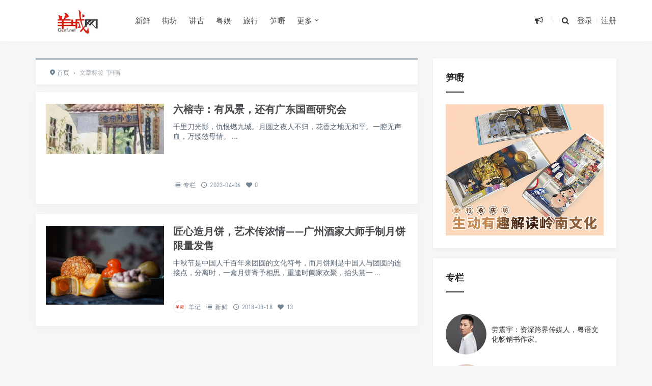

--- FILE ---
content_type: text/html
request_url: https://www.gznf.net/?wordfence_syncAttackData=1768129796.8608
body_size: 529
content:
<!DOCTYPE html>
<html lang="zh-CN">
<head>
    <meta charset="UTF-8">
    <title>Gznf.net｜深耕广州在地文化，讲好本土品牌故事，整合网络传播资源……</title>
    <meta name="description" content="Gznf.net｜深耕广州在地文化，讲好本土品牌故事，整合网络传播资源……">
    <meta name="keywords" content="广州文化,粤语文化,城市地理,羊城,花城,Gznf.net">
    <meta http-equiv="refresh" content="0;url=https://www.gznf.net/homepage">
    <script>
        window.location.href = "https://www.gznf.net/homepage";
    </script>
</head>
<body>
<p>蓝龙广告</p>
</body>
</html>


--- FILE ---
content_type: text/html; charset=utf-8
request_url: https://www.google.com/recaptcha/api2/aframe
body_size: 267
content:
<!DOCTYPE HTML><html><head><meta http-equiv="content-type" content="text/html; charset=UTF-8"></head><body><script nonce="YGbmX56WuaPbF-yvyTyEQg">/** Anti-fraud and anti-abuse applications only. See google.com/recaptcha */ try{var clients={'sodar':'https://pagead2.googlesyndication.com/pagead/sodar?'};window.addEventListener("message",function(a){try{if(a.source===window.parent){var b=JSON.parse(a.data);var c=clients[b['id']];if(c){var d=document.createElement('img');d.src=c+b['params']+'&rc='+(localStorage.getItem("rc::a")?sessionStorage.getItem("rc::b"):"");window.document.body.appendChild(d);sessionStorage.setItem("rc::e",parseInt(sessionStorage.getItem("rc::e")||0)+1);localStorage.setItem("rc::h",'1768129801670');}}}catch(b){}});window.parent.postMessage("_grecaptcha_ready", "*");}catch(b){}</script></body></html>

--- FILE ---
content_type: application/javascript
request_url: https://www.gznf.net/wp-content/themes/Grace860/js/suxingme.js
body_size: 5254
content:
function clearButterbar() {
    if (jQuery(".butterBar").length > 0) {
        jQuery(".butterBar").remove();
    }
}

function createButterbar(message) {
    var t = this;
    t.clearButterbar();
    jQuery("body").append('<div class="butterBar butterBar--center is-active"><p class="butterBar-message">' + message + '</p></div>');
    setTimeout("jQuery('.butterBar').remove()", 3000);
}

jQuery(document).ready(function($) {

    if (suxingme_url.duang) {
        $(window).on('load', function() {
            $('.loader').fadeOut();
            $('.loader-mask').delay(350).fadeOut('slow');
        });
    }


    if (suxingme_url.sideroll) {
        /*
        -------------------------
        StickySidebar
        -------------------------
        */
        jQuery('.sidebar').theiaStickySidebar({
            // Settings
        });

    }

    //wow
    if (suxingme_url.wow) {
        var wow = new WOW({
            boxClass: 'wow',
            animateClass: 'animated',
            offset: 100,
            mobile: true,
            live: true
        });
        wow.init();
    }
    /*

    -------------------------
    StickyNavbar
    -------------------------
    */
    $("div.navbar-fixed-top").autoHidingNavbar();



    switch (suxingme_url.slidestyle) {
        case 'index_slide_sytle_1':
            var owl = $('.top-slide');
            owl.owlCarousel({
                items: 1,
                loop: true,
                animateOut: 'fadeOut',
                smartSpeed: 1000,
                autoplayHoverPause: true,
                autoplay: true,
                autoplayTimeout: 3000,
                responsive: {
                    768: {
                        items: 1,
                        nav: false,
                    }
                }
            });
            break;
        case 'index_slide_sytle_2':
            var owl = $('.top-slide-two');
            owl.owlCarousel({
                items: 1,
                loop: true,
                animateOut: 'fadeOut',
                smartSpeed: 1000,
                autoplay: true,
                autoplayTimeout: 3000,
                autoplayHoverPause: true,
                nav: true,
                navText: '',
                responsive: {
                    768: {
                        items: 1,
                        nav: false,
                    },
                    992: {
                        nav: true,
                        navText: '',
                    }
                }
            });
            break;
        case 'index_slide_sytle_3':
            var owl = $('.top-slide-three');
            owl.owlCarousel({
                items: 1,
                loop: true,
                margin: 10,
                smartSpeed: 1000,
                autoplayHoverPause: true,
                autoplay: true,
                nav: true,
                navText: '',
                responsive: {
                    768: {
                        items: 1,
                        margin: 0,
                        nav: false,
                    },
                    992: {
                        items: 3,
                        margin: 20,
                        center: true,
                        autoplayTimeout: 5000,
                        autoWidth: true,
                    }
                }
            });
            break;
        case 'index_slide_sytle_4':
            var owl = $('.top-slide-two');
            owl.owlCarousel({
                items: 1,
                loop: true,
                smartSpeed: 1000,
                autoplay: true,
                autoplayTimeout: 3000,
                autoplayHoverPause: true,
                nav: true,
                navText: '',
                responsive: {
                    768: {
                        items: 1,
                        nav: false,
                    },
                    992: {
                        nav: true,
                        navText: '',
                    }
                }
            });
            break;
        default:
            break;
    }

    $body = (window.opera) ? (document.compatMode == "CSS1Compat" ? $('html') : $('body')) : $('html,body');
    $(document).on('click', '#comments-navi a',
        function(e) {
            e.preventDefault();
            $.ajax({
                type: "GET",
                url: $(this).attr('href'),
                beforeSend: function() {
                    $('#comments-navi').remove();
                    $('.commentlist').remove();
                    $('#loading-comments').slideDown()
                },
                dataType: "html",
                success: function(out) {
                    result = $(out).find('.commentlist');
                    nextlink = $(out).find('#comments-navi');
                    $('#loading-comments').slideUp(550);
                    $('#loading-comments').after(result.fadeIn(800));
                    $('.commentlist').after(nextlink);
                    $('.commentlist .avatar').lazyload({
                        event: 'scrollstop',
                    });
                }
            })
        })



    /*
    -------------------------
    LIKE
    -------------------------
    */

    $.fn.postLike = function() {
        if ($(this).hasClass('current')) {
            createButterbar("您已经赞过啦:-)");
            return false;
        } else {
            $(this).addClass('current');
            var id = $(this).data("id"),
                action = $(this).data('action'),
                rateHolder = $(this).children('.count');
            var ajax_data = {
                action: "suxing_like",
                um_id: id,
                um_action: action
            };
            $.post(suxingme_url.url_ajax, ajax_data,
                function(data) {
                    $(rateHolder).html(data);
                });
            return false;
        }
    };
    $(document).on("click", "#Addlike",
        function() {
            $(this).postLike();
        });

    /*
    -------------------------
    SEARCH
    -------------------------
    */

    $('.js-toggle-search').on('click', function() {
        $('.search-form').toggleClass('is-visible');
        $("html").addClass("overflow-hidden");
    });
    $('.close-search').click(function() {
        $(".search-form").removeClass("is-visible");
        $("html").removeClass("overflow-hidden");
    });


    /*
    -------------------------
    WEIXIN BOOM
    -------------------------
    */

    $('#tooltip-s-weixin').on('click', function() {
        $('.f-weixin-dropdown').toggleClass('is-visible');
    });
    $('#tooltip-f-weixin').on('click', function() {
        $('.f-weixin-dropdown').toggleClass('is-visible');
    });
    $(".close-weixin").on('click', function() {
        $(".f-weixin-dropdown").removeClass('is-visible');
    });

    /*
    -------------------------
    WEIXIN BOOM
    -------------------------
    */

    $('.su-dropbox .icon-wechat').on('click', function() {
        $('.single-weixin-dropdown').toggleClass('is-visible');
    });

    $(".single-weixin-dropdown .close-weixin").on('click', function() {
        $(".single-weixin-dropdown").removeClass('is-visible');
    });

    /*
    -------------------------
    toTop
    -------------------------
    */

    ! function(o) { "use strict";
        o.fn.toTop = function(t) { var i = this,
                e = o(window),
                s = o("html, body"),
                n = o.extend({ autohide: !0, offset: 420, speed: 500, position: !0, right: 38, bottom: 38 }, t);
            i.css({ cursor: "pointer" }), n.autohide && i.css("display", "none"), n.position && i.css({ position: "fixed", right: n.right, bottom: n.bottom }), i.click(function() { s.animate({ scrollTop: 0 }, n.speed) }), e.scroll(function() { var o = e.scrollTop();
                n.autohide && (o > n.offset ? i.fadeIn(n.speed) : i.fadeOut(n.speed)) }) } }(jQuery);
    $(function() {
        $('.to-top').toTop();
    });
    $('body').append('<a class="to-top"><i class="icon-up-small"></i></a>');

    /*
    -------------------------
    MAIN NAV
    -------------------------
    */

    $(".navbar-collapse ul.navbar-nav li:has(>ul)").addClass("has-children");

    if ($(".navbar-collapse ul.navbar-nav li").hasClass("has-children")) {
        $(".navbar-collapse ul.navbar-nav li.has-children").prepend('<span class="toggle-submenu"></span>')
    }

    $('.navbar-collapse ul.navbar-nav li span').click(function() {
        if ($(this).siblings('ul').hasClass('opened')) {
            $(this).siblings('ul').removeClass('opened').slideUp(200);
            $(this).closest('li').removeClass('active');
        } else {
            $(this).siblings('ul').addClass('opened').slideDown(200);
            $(this).closest('li').addClass('active');
        }
    });

    $(function() {
        $('.navbar-toggle').click(function(e) {
            $('html, body').toggleClass('out');
            $('.navbar-fixed-top').toggleClass('out');
            $('.body-overlay').toggleClass('show-overlay');
            if ($('body').hasClass('out')) {
                $(this).focus();
            } else {
                $(this).blur();
            }
        });
        $('body').on({
            'click touchstart': function(e) {
                if ($('body').hasClass('out') && !$(e.target).closest('.navbar-collapse, button.navbar-toggle').length) {
                    e.preventDefault();
                    $('button.navbar-toggle').trigger('click');
                    $('button.navbar-toggle').blur();
                    $('.body-overlay').removeClass('show-overlay');

                }
            },
            keyup: function(e) {
                if (e.keyCode == 27 && $('body').hasClass('out')) {
                    $('button.navbar-toggle').trigger('click');
                }
            }
        });
    });

    /*
    -------------------------
    Page loader
    -------------------------
    */
    if (suxingme_url.site_loading) {
        $(window).on('load', function() {
            $('body').addClass('loaded');
            setTimeout(function() {
                $('#pageloader').fadeOut('slow');
            }, 300);
        });
    }
});


document.addEventListener('DOMContentLoaded', function() {
    var aluContainer = document.querySelector('.comment-form-smilies');
    if (!aluContainer) return;
    aluContainer.addEventListener('click', function(e) {
        var myField,
            _self = e.target.dataset.smilies ? e.target : e.target.parentNode,
            tag = ' ' + _self.dataset.smilies + ' ';
        if (document.getElementById('comment') && document.getElementById('comment').type == 'textarea') {
            myField = document.getElementById('comment')
        } else {
            return false
        }
        if (document.selection) {
            myField.focus();
            sel = document.selection.createRange();
            sel.text = tag;
            myField.focus()
        } else if (myField.selectionStart || myField.selectionStart == '0') {
            var startPos = myField.selectionStart;
            var endPos = myField.selectionEnd;
            var cursorPos = endPos;
            myField.value = myField.value.substring(0, startPos) + tag + myField.value.substring(endPos, myField.value.length);
            cursorPos += tag.length;
            myField.focus();
            myField.selectionStart = cursorPos;
            myField.selectionEnd = cursorPos
        } else {
            myField.value += tag;
            myField.focus()
        }
    });
});

jQuery(document).on("click", ".facetoggle", function($) {
    jQuery(".comment-form-smilies").toggle();
});

jQuery(document).on("click", "#fa-loadmore", function($) {
    var _self = jQuery(this),
        _postlistWrap = jQuery('.posts-con'),
        _button = jQuery('#fa-loadmore'),
        _data = _self.data();
    if (_self.hasClass('is-loading')) {
        return false
    } else {
        _button.html('<i class="icon-spin6 animate-spin"></i> 加载中...');
        _self.addClass('is-loading');
        jQuery.ajax({
            url: suxingme_url.url_ajax,
            data: _data,
            type: 'post',
            dataType: 'json',
            success: function(data) {
                if (data.code == 500) {
                    _button.data("paged", data.next).html('加载更多');
                    createButterbar('服务器正在努力找回自我  o(∩_∩)o')
                } else if (data.code == 200) {
                    _postlistWrap.append(data.postlist);
                    if (jQuery.isFunction(jQuery.fn.lazyload)) {
                        jQuery("img.lazy,img.avatar").lazyload({ effect: "fadeIn", });
                    }
                    if (data.next) {
                        if (suxingme_url.wow) {
                            var btn = new WOW({
                                boxClass: 'button-more',
                                animateClass: 'animated',
                                offset: 0,
                                mobile: true,
                                live: true
                            });
                            btn.init();
                        }
                        _button.data("paged", data.next).html('加载更多')
                    } else {
                        _button.hide()
                    }
                }
                _self.removeClass('is-loading')
            },
            error: function(data) {
                console.log(data.responseText);
                console.log(data);
            }
        })
    }
});


jQuery(document).on("click", ".post-nav span", function($) {
    var _self = jQuery(this),
        _postlistWrap = jQuery('.posts-con'),
        _button = jQuery('#fa-loadmore'),
        _data = _self.data();
    if (_self.hasClass('is-loading')) {
        return false
    } else {
        _postlistWrap.html('<div class="wait-tips"><i class="icon-spin6 animate-spin"></i> 加载中...</div>');
        _self.addClass('is-loading');
        _self.addClass("current").siblings().removeClass("current");
        _button.hide();
        jQuery.ajax({
            url: suxingme_url.url_ajax,
            data: _data,
            type: 'post',
            dataType: 'json',
            success: function(data) {
                if (data.code == 500) {
                    _button.data("paged", data.next).html('加载更多');
                    createButterbar('服务器正在努力找回自我  o(∩_∩)o')
                } else if (data.code == 200) {
                    _postlistWrap.html(data.postlist);
                    if (jQuery.isFunction(jQuery.fn.lazyload)) {
                        jQuery("img.lazy,img.avatar").lazyload({ effect: "fadeIn", });
                    }
                    if (data.next && _self.data("total") > 1) {
                        _button.show();
                        if (suxingme_url.wow) {
                            var btn = new WOW({
                                boxClass: 'button-more',
                                animateClass: 'animated',
                                offset: 0,
                                mobile: true,
                                live: true
                            });
                            btn.init();
                        }
                        _button.data("paged", data.next).html('加载更多');
                        if (_self.hasClass("new-post")) {
                            _button.data("home", true);
                        } else {
                            _button.removeAttr("data-home");
                            _button.data("category", _self.data("category"));
                            _button.data("total", _self.data("total"));
                        }
                    } else {
                        _button.hide()
                    }
                }
                _self.removeClass('is-loading')
            },
            error: function(data) {
                console.log(data.responseText);
                console.log(data);
            }
        })
    }
});

jQuery(document).on("click", "#contribute-cat li", function($) {
    jQuery(this).toggleClass('is-visible');
});

jQuery(document).on("click", "#radio2", function($) {
    jQuery(".copy-meta").hide();
});

jQuery(document).on("click", "#radio1", function($) {
    jQuery(".copy-meta").show();
});

jQuery(document).on("click", "#nice-check-contribute", function($) {

    tinyMCE.triggerSave();
    var type, name = source = '',
        catsopt = jQuery('#contribute-cat .is-visible'),
        title = jQuery('#title').val(),
        post_content = jQuery('#post_content').val(),
        cats = new Array(),
        cs = 0;
    catsopt.each(function(el) {
        if (jQuery(this).hasClass('is-visible')) {
            cs = 1;
            cats[el] = jQuery(this).attr('data-id');
        }
    });

    if (jQuery('#radio1').attr("checked")) {
        type = 1;
        name = jQuery('#name').val();
        source = jQuery('#source').val();
    }

    if (jQuery('#radio2').attr("checked")) {
        type = 2;
        name = source = '';
    }


    if (!title) {
        createButterbar('文章标题不能为空！');
        return false;
    }

    if (!post_content) {
        createButterbar('文章内容不能为空！');
        return false;
    }

    if (!cs) {
        createButterbar('至少选择一个分类！');
        return false;
    }

    if (type == 1 && (name == '' || source == '')) {
        createButterbar('请填写完整版权说明');
        return false;
    }

    jQuery('#mailModal').modal('toggle');
});

jQuery(document).on("click", "#nice-do-contribute-verify-code", function($) {
    var nonce = jQuery(this).data('nonce');
    var email = jQuery("#email").val();
    var regemail = /^([a-zA-Z0-9]+[_|\_|\.]?)*[a-zA-Z0-9]+@([a-zA-Z0-9]+[_|\_|\.]?)*[a-zA-Z0-9]+\.[a-zA-Z]{2,3}$/;

    if (email == '' || !regemail.test(email)) {
        createButterbar('请填写正确的邮箱');
        return false;
    }

    jQuery.ajax({
        url: suxingme_url.url_ajax,
        type: "POST",
        data: {
            action: 'nice_send_mail_contribute',
            email: email,
            nonce: nonce
        },
        dataType: 'json',
        success: function(data) {
            if (data.code == 200) {
                createButterbar(data.msg);
                var count = 60;
                var countdown = setInterval(CountDown, 1000);

                function CountDown() {
                    jQuery("#nice-do-contribute-verify-code").attr("disabled", true);
                    jQuery("#nice-do-contribute-verify-code").html(count + " 秒重发邮件");
                    if (count == 0) {
                        jQuery("#nice-do-contribute-verify-code").html("重发邮件").removeAttr("disabled");
                        clearInterval(countdown);
                    }
                    count--;
                }
            } else {
                createButterbar(data.msg);
            }
        },
    });

    return false;
});

jQuery(document).ready(function() {
    if (jQuery('#upimg').length > 0) {
        jQuery("#upimg").wrap("<form id='imgupload' action='" + suxingme_url.url_ajax + "'  method='post' enctype='multipart/form-data'></form>");
        jQuery("#upimg").change(function() {
            if (jQuery("#upimg").val() != '') {
                jQuery("#imgupload").ajaxSubmit({
                    data: { action: 'do_upimg', _suxingnonce: jQuery('#nonce').val() },
                    dataType: 'json',
                    success: function(data) {
                        console.log(data);
                        if (data.status == 1) {
                            wp.media.editor.insert('<img class="aligncenter size-full" src="' + data.url + '" alt="" />');
                        } else {
                            createButterbar(data.info);
                        }

                    },
                    error: function(xhr) {
                        createButterbar('网络错误，请稍后再试！');
                    }
                });
            }
        });
    }
});

jQuery('#do-contribute').click(function() {
    tinyMCE.triggerSave();
    var type, name, source = '',
        catsopt = jQuery('#contribute-cat .is-visible'),
        title = jQuery('#title').val(),
        post_content = jQuery('#post_content').val(),
        _suxingnonce = jQuery('#nonce').val(),
        email = jQuery('#email').val(),
        code = jQuery('#code').val(),
        cats = new Array(),
        cs = 0;
    catsopt.each(function(el) {
        if (jQuery(this).hasClass('is-visible')) {
            cs = 1;
            cats[el] = jQuery(this).attr('data-id');
        }
    });

    if (jQuery('#radio1').attr("checked")) {
        type = 1;
        name = jQuery('#name').val();
        source = jQuery('#source').val();
    }

    if (jQuery('#radio2').attr("checked")) {
        type = 2;
        name = source = '';
    }


    if (!title) {
        createButterbar('文章标题不能为空！');
        return false;
    }

    if (!post_content) {
        createButterbar('文章内容不能为空！');
        return false;
    }

    if (!cs) {
        createButterbar('至少选择一个分类！');
        return false;
    }

    if (type == 1 && (name == '' || source == '')) {
        createButterbar('请填写完整版权说明');
        return false;
    }

    if (email == '') {
        createButterbar('请填写邮箱');
        return false;
    }

    if (code == '') {
        createButterbar('请填写验证码');
        return false;
    }

    jQuery.ajax({
            url: suxingme_url.url_ajax,
            type: 'POST',
            dataType: 'json',
            data: { action: 'do_contribute', cats: cats, title: title, post_content: post_content, type: type, name: name, source: source, email: email, code: code, _suxingnonce: _suxingnonce },
        })
        .done(function(data) {
            if (data.status != 0) {
                alert(data.info);
                location.replace(location.href);
            } else {
                createButterbar(data.info);
            }
        })
        .fail(function() {
            console.log("error");
        });
});